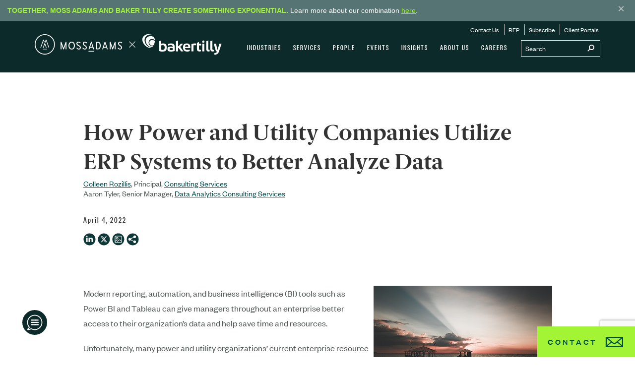

--- FILE ---
content_type: text/html; charset=utf-8
request_url: https://www.google.com/recaptcha/api2/anchor?ar=1&k=6LcrtxkoAAAAAFzetHz5HU8sJ4OhKNcs6g_TMV1y&co=aHR0cHM6Ly93d3cubW9zc2FkYW1zLmNvbTo0NDM.&hl=en&v=jdMmXeCQEkPbnFDy9T04NbgJ&theme=light&size=invisible&badge=bottomright&anchor-ms=20000&execute-ms=15000&cb=8lf3y74p9zz2
body_size: 46666
content:
<!DOCTYPE HTML><html dir="ltr" lang="en"><head><meta http-equiv="Content-Type" content="text/html; charset=UTF-8">
<meta http-equiv="X-UA-Compatible" content="IE=edge">
<title>reCAPTCHA</title>
<style type="text/css">
/* cyrillic-ext */
@font-face {
  font-family: 'Roboto';
  font-style: normal;
  font-weight: 400;
  font-stretch: 100%;
  src: url(//fonts.gstatic.com/s/roboto/v48/KFO7CnqEu92Fr1ME7kSn66aGLdTylUAMa3GUBHMdazTgWw.woff2) format('woff2');
  unicode-range: U+0460-052F, U+1C80-1C8A, U+20B4, U+2DE0-2DFF, U+A640-A69F, U+FE2E-FE2F;
}
/* cyrillic */
@font-face {
  font-family: 'Roboto';
  font-style: normal;
  font-weight: 400;
  font-stretch: 100%;
  src: url(//fonts.gstatic.com/s/roboto/v48/KFO7CnqEu92Fr1ME7kSn66aGLdTylUAMa3iUBHMdazTgWw.woff2) format('woff2');
  unicode-range: U+0301, U+0400-045F, U+0490-0491, U+04B0-04B1, U+2116;
}
/* greek-ext */
@font-face {
  font-family: 'Roboto';
  font-style: normal;
  font-weight: 400;
  font-stretch: 100%;
  src: url(//fonts.gstatic.com/s/roboto/v48/KFO7CnqEu92Fr1ME7kSn66aGLdTylUAMa3CUBHMdazTgWw.woff2) format('woff2');
  unicode-range: U+1F00-1FFF;
}
/* greek */
@font-face {
  font-family: 'Roboto';
  font-style: normal;
  font-weight: 400;
  font-stretch: 100%;
  src: url(//fonts.gstatic.com/s/roboto/v48/KFO7CnqEu92Fr1ME7kSn66aGLdTylUAMa3-UBHMdazTgWw.woff2) format('woff2');
  unicode-range: U+0370-0377, U+037A-037F, U+0384-038A, U+038C, U+038E-03A1, U+03A3-03FF;
}
/* math */
@font-face {
  font-family: 'Roboto';
  font-style: normal;
  font-weight: 400;
  font-stretch: 100%;
  src: url(//fonts.gstatic.com/s/roboto/v48/KFO7CnqEu92Fr1ME7kSn66aGLdTylUAMawCUBHMdazTgWw.woff2) format('woff2');
  unicode-range: U+0302-0303, U+0305, U+0307-0308, U+0310, U+0312, U+0315, U+031A, U+0326-0327, U+032C, U+032F-0330, U+0332-0333, U+0338, U+033A, U+0346, U+034D, U+0391-03A1, U+03A3-03A9, U+03B1-03C9, U+03D1, U+03D5-03D6, U+03F0-03F1, U+03F4-03F5, U+2016-2017, U+2034-2038, U+203C, U+2040, U+2043, U+2047, U+2050, U+2057, U+205F, U+2070-2071, U+2074-208E, U+2090-209C, U+20D0-20DC, U+20E1, U+20E5-20EF, U+2100-2112, U+2114-2115, U+2117-2121, U+2123-214F, U+2190, U+2192, U+2194-21AE, U+21B0-21E5, U+21F1-21F2, U+21F4-2211, U+2213-2214, U+2216-22FF, U+2308-230B, U+2310, U+2319, U+231C-2321, U+2336-237A, U+237C, U+2395, U+239B-23B7, U+23D0, U+23DC-23E1, U+2474-2475, U+25AF, U+25B3, U+25B7, U+25BD, U+25C1, U+25CA, U+25CC, U+25FB, U+266D-266F, U+27C0-27FF, U+2900-2AFF, U+2B0E-2B11, U+2B30-2B4C, U+2BFE, U+3030, U+FF5B, U+FF5D, U+1D400-1D7FF, U+1EE00-1EEFF;
}
/* symbols */
@font-face {
  font-family: 'Roboto';
  font-style: normal;
  font-weight: 400;
  font-stretch: 100%;
  src: url(//fonts.gstatic.com/s/roboto/v48/KFO7CnqEu92Fr1ME7kSn66aGLdTylUAMaxKUBHMdazTgWw.woff2) format('woff2');
  unicode-range: U+0001-000C, U+000E-001F, U+007F-009F, U+20DD-20E0, U+20E2-20E4, U+2150-218F, U+2190, U+2192, U+2194-2199, U+21AF, U+21E6-21F0, U+21F3, U+2218-2219, U+2299, U+22C4-22C6, U+2300-243F, U+2440-244A, U+2460-24FF, U+25A0-27BF, U+2800-28FF, U+2921-2922, U+2981, U+29BF, U+29EB, U+2B00-2BFF, U+4DC0-4DFF, U+FFF9-FFFB, U+10140-1018E, U+10190-1019C, U+101A0, U+101D0-101FD, U+102E0-102FB, U+10E60-10E7E, U+1D2C0-1D2D3, U+1D2E0-1D37F, U+1F000-1F0FF, U+1F100-1F1AD, U+1F1E6-1F1FF, U+1F30D-1F30F, U+1F315, U+1F31C, U+1F31E, U+1F320-1F32C, U+1F336, U+1F378, U+1F37D, U+1F382, U+1F393-1F39F, U+1F3A7-1F3A8, U+1F3AC-1F3AF, U+1F3C2, U+1F3C4-1F3C6, U+1F3CA-1F3CE, U+1F3D4-1F3E0, U+1F3ED, U+1F3F1-1F3F3, U+1F3F5-1F3F7, U+1F408, U+1F415, U+1F41F, U+1F426, U+1F43F, U+1F441-1F442, U+1F444, U+1F446-1F449, U+1F44C-1F44E, U+1F453, U+1F46A, U+1F47D, U+1F4A3, U+1F4B0, U+1F4B3, U+1F4B9, U+1F4BB, U+1F4BF, U+1F4C8-1F4CB, U+1F4D6, U+1F4DA, U+1F4DF, U+1F4E3-1F4E6, U+1F4EA-1F4ED, U+1F4F7, U+1F4F9-1F4FB, U+1F4FD-1F4FE, U+1F503, U+1F507-1F50B, U+1F50D, U+1F512-1F513, U+1F53E-1F54A, U+1F54F-1F5FA, U+1F610, U+1F650-1F67F, U+1F687, U+1F68D, U+1F691, U+1F694, U+1F698, U+1F6AD, U+1F6B2, U+1F6B9-1F6BA, U+1F6BC, U+1F6C6-1F6CF, U+1F6D3-1F6D7, U+1F6E0-1F6EA, U+1F6F0-1F6F3, U+1F6F7-1F6FC, U+1F700-1F7FF, U+1F800-1F80B, U+1F810-1F847, U+1F850-1F859, U+1F860-1F887, U+1F890-1F8AD, U+1F8B0-1F8BB, U+1F8C0-1F8C1, U+1F900-1F90B, U+1F93B, U+1F946, U+1F984, U+1F996, U+1F9E9, U+1FA00-1FA6F, U+1FA70-1FA7C, U+1FA80-1FA89, U+1FA8F-1FAC6, U+1FACE-1FADC, U+1FADF-1FAE9, U+1FAF0-1FAF8, U+1FB00-1FBFF;
}
/* vietnamese */
@font-face {
  font-family: 'Roboto';
  font-style: normal;
  font-weight: 400;
  font-stretch: 100%;
  src: url(//fonts.gstatic.com/s/roboto/v48/KFO7CnqEu92Fr1ME7kSn66aGLdTylUAMa3OUBHMdazTgWw.woff2) format('woff2');
  unicode-range: U+0102-0103, U+0110-0111, U+0128-0129, U+0168-0169, U+01A0-01A1, U+01AF-01B0, U+0300-0301, U+0303-0304, U+0308-0309, U+0323, U+0329, U+1EA0-1EF9, U+20AB;
}
/* latin-ext */
@font-face {
  font-family: 'Roboto';
  font-style: normal;
  font-weight: 400;
  font-stretch: 100%;
  src: url(//fonts.gstatic.com/s/roboto/v48/KFO7CnqEu92Fr1ME7kSn66aGLdTylUAMa3KUBHMdazTgWw.woff2) format('woff2');
  unicode-range: U+0100-02BA, U+02BD-02C5, U+02C7-02CC, U+02CE-02D7, U+02DD-02FF, U+0304, U+0308, U+0329, U+1D00-1DBF, U+1E00-1E9F, U+1EF2-1EFF, U+2020, U+20A0-20AB, U+20AD-20C0, U+2113, U+2C60-2C7F, U+A720-A7FF;
}
/* latin */
@font-face {
  font-family: 'Roboto';
  font-style: normal;
  font-weight: 400;
  font-stretch: 100%;
  src: url(//fonts.gstatic.com/s/roboto/v48/KFO7CnqEu92Fr1ME7kSn66aGLdTylUAMa3yUBHMdazQ.woff2) format('woff2');
  unicode-range: U+0000-00FF, U+0131, U+0152-0153, U+02BB-02BC, U+02C6, U+02DA, U+02DC, U+0304, U+0308, U+0329, U+2000-206F, U+20AC, U+2122, U+2191, U+2193, U+2212, U+2215, U+FEFF, U+FFFD;
}
/* cyrillic-ext */
@font-face {
  font-family: 'Roboto';
  font-style: normal;
  font-weight: 500;
  font-stretch: 100%;
  src: url(//fonts.gstatic.com/s/roboto/v48/KFO7CnqEu92Fr1ME7kSn66aGLdTylUAMa3GUBHMdazTgWw.woff2) format('woff2');
  unicode-range: U+0460-052F, U+1C80-1C8A, U+20B4, U+2DE0-2DFF, U+A640-A69F, U+FE2E-FE2F;
}
/* cyrillic */
@font-face {
  font-family: 'Roboto';
  font-style: normal;
  font-weight: 500;
  font-stretch: 100%;
  src: url(//fonts.gstatic.com/s/roboto/v48/KFO7CnqEu92Fr1ME7kSn66aGLdTylUAMa3iUBHMdazTgWw.woff2) format('woff2');
  unicode-range: U+0301, U+0400-045F, U+0490-0491, U+04B0-04B1, U+2116;
}
/* greek-ext */
@font-face {
  font-family: 'Roboto';
  font-style: normal;
  font-weight: 500;
  font-stretch: 100%;
  src: url(//fonts.gstatic.com/s/roboto/v48/KFO7CnqEu92Fr1ME7kSn66aGLdTylUAMa3CUBHMdazTgWw.woff2) format('woff2');
  unicode-range: U+1F00-1FFF;
}
/* greek */
@font-face {
  font-family: 'Roboto';
  font-style: normal;
  font-weight: 500;
  font-stretch: 100%;
  src: url(//fonts.gstatic.com/s/roboto/v48/KFO7CnqEu92Fr1ME7kSn66aGLdTylUAMa3-UBHMdazTgWw.woff2) format('woff2');
  unicode-range: U+0370-0377, U+037A-037F, U+0384-038A, U+038C, U+038E-03A1, U+03A3-03FF;
}
/* math */
@font-face {
  font-family: 'Roboto';
  font-style: normal;
  font-weight: 500;
  font-stretch: 100%;
  src: url(//fonts.gstatic.com/s/roboto/v48/KFO7CnqEu92Fr1ME7kSn66aGLdTylUAMawCUBHMdazTgWw.woff2) format('woff2');
  unicode-range: U+0302-0303, U+0305, U+0307-0308, U+0310, U+0312, U+0315, U+031A, U+0326-0327, U+032C, U+032F-0330, U+0332-0333, U+0338, U+033A, U+0346, U+034D, U+0391-03A1, U+03A3-03A9, U+03B1-03C9, U+03D1, U+03D5-03D6, U+03F0-03F1, U+03F4-03F5, U+2016-2017, U+2034-2038, U+203C, U+2040, U+2043, U+2047, U+2050, U+2057, U+205F, U+2070-2071, U+2074-208E, U+2090-209C, U+20D0-20DC, U+20E1, U+20E5-20EF, U+2100-2112, U+2114-2115, U+2117-2121, U+2123-214F, U+2190, U+2192, U+2194-21AE, U+21B0-21E5, U+21F1-21F2, U+21F4-2211, U+2213-2214, U+2216-22FF, U+2308-230B, U+2310, U+2319, U+231C-2321, U+2336-237A, U+237C, U+2395, U+239B-23B7, U+23D0, U+23DC-23E1, U+2474-2475, U+25AF, U+25B3, U+25B7, U+25BD, U+25C1, U+25CA, U+25CC, U+25FB, U+266D-266F, U+27C0-27FF, U+2900-2AFF, U+2B0E-2B11, U+2B30-2B4C, U+2BFE, U+3030, U+FF5B, U+FF5D, U+1D400-1D7FF, U+1EE00-1EEFF;
}
/* symbols */
@font-face {
  font-family: 'Roboto';
  font-style: normal;
  font-weight: 500;
  font-stretch: 100%;
  src: url(//fonts.gstatic.com/s/roboto/v48/KFO7CnqEu92Fr1ME7kSn66aGLdTylUAMaxKUBHMdazTgWw.woff2) format('woff2');
  unicode-range: U+0001-000C, U+000E-001F, U+007F-009F, U+20DD-20E0, U+20E2-20E4, U+2150-218F, U+2190, U+2192, U+2194-2199, U+21AF, U+21E6-21F0, U+21F3, U+2218-2219, U+2299, U+22C4-22C6, U+2300-243F, U+2440-244A, U+2460-24FF, U+25A0-27BF, U+2800-28FF, U+2921-2922, U+2981, U+29BF, U+29EB, U+2B00-2BFF, U+4DC0-4DFF, U+FFF9-FFFB, U+10140-1018E, U+10190-1019C, U+101A0, U+101D0-101FD, U+102E0-102FB, U+10E60-10E7E, U+1D2C0-1D2D3, U+1D2E0-1D37F, U+1F000-1F0FF, U+1F100-1F1AD, U+1F1E6-1F1FF, U+1F30D-1F30F, U+1F315, U+1F31C, U+1F31E, U+1F320-1F32C, U+1F336, U+1F378, U+1F37D, U+1F382, U+1F393-1F39F, U+1F3A7-1F3A8, U+1F3AC-1F3AF, U+1F3C2, U+1F3C4-1F3C6, U+1F3CA-1F3CE, U+1F3D4-1F3E0, U+1F3ED, U+1F3F1-1F3F3, U+1F3F5-1F3F7, U+1F408, U+1F415, U+1F41F, U+1F426, U+1F43F, U+1F441-1F442, U+1F444, U+1F446-1F449, U+1F44C-1F44E, U+1F453, U+1F46A, U+1F47D, U+1F4A3, U+1F4B0, U+1F4B3, U+1F4B9, U+1F4BB, U+1F4BF, U+1F4C8-1F4CB, U+1F4D6, U+1F4DA, U+1F4DF, U+1F4E3-1F4E6, U+1F4EA-1F4ED, U+1F4F7, U+1F4F9-1F4FB, U+1F4FD-1F4FE, U+1F503, U+1F507-1F50B, U+1F50D, U+1F512-1F513, U+1F53E-1F54A, U+1F54F-1F5FA, U+1F610, U+1F650-1F67F, U+1F687, U+1F68D, U+1F691, U+1F694, U+1F698, U+1F6AD, U+1F6B2, U+1F6B9-1F6BA, U+1F6BC, U+1F6C6-1F6CF, U+1F6D3-1F6D7, U+1F6E0-1F6EA, U+1F6F0-1F6F3, U+1F6F7-1F6FC, U+1F700-1F7FF, U+1F800-1F80B, U+1F810-1F847, U+1F850-1F859, U+1F860-1F887, U+1F890-1F8AD, U+1F8B0-1F8BB, U+1F8C0-1F8C1, U+1F900-1F90B, U+1F93B, U+1F946, U+1F984, U+1F996, U+1F9E9, U+1FA00-1FA6F, U+1FA70-1FA7C, U+1FA80-1FA89, U+1FA8F-1FAC6, U+1FACE-1FADC, U+1FADF-1FAE9, U+1FAF0-1FAF8, U+1FB00-1FBFF;
}
/* vietnamese */
@font-face {
  font-family: 'Roboto';
  font-style: normal;
  font-weight: 500;
  font-stretch: 100%;
  src: url(//fonts.gstatic.com/s/roboto/v48/KFO7CnqEu92Fr1ME7kSn66aGLdTylUAMa3OUBHMdazTgWw.woff2) format('woff2');
  unicode-range: U+0102-0103, U+0110-0111, U+0128-0129, U+0168-0169, U+01A0-01A1, U+01AF-01B0, U+0300-0301, U+0303-0304, U+0308-0309, U+0323, U+0329, U+1EA0-1EF9, U+20AB;
}
/* latin-ext */
@font-face {
  font-family: 'Roboto';
  font-style: normal;
  font-weight: 500;
  font-stretch: 100%;
  src: url(//fonts.gstatic.com/s/roboto/v48/KFO7CnqEu92Fr1ME7kSn66aGLdTylUAMa3KUBHMdazTgWw.woff2) format('woff2');
  unicode-range: U+0100-02BA, U+02BD-02C5, U+02C7-02CC, U+02CE-02D7, U+02DD-02FF, U+0304, U+0308, U+0329, U+1D00-1DBF, U+1E00-1E9F, U+1EF2-1EFF, U+2020, U+20A0-20AB, U+20AD-20C0, U+2113, U+2C60-2C7F, U+A720-A7FF;
}
/* latin */
@font-face {
  font-family: 'Roboto';
  font-style: normal;
  font-weight: 500;
  font-stretch: 100%;
  src: url(//fonts.gstatic.com/s/roboto/v48/KFO7CnqEu92Fr1ME7kSn66aGLdTylUAMa3yUBHMdazQ.woff2) format('woff2');
  unicode-range: U+0000-00FF, U+0131, U+0152-0153, U+02BB-02BC, U+02C6, U+02DA, U+02DC, U+0304, U+0308, U+0329, U+2000-206F, U+20AC, U+2122, U+2191, U+2193, U+2212, U+2215, U+FEFF, U+FFFD;
}
/* cyrillic-ext */
@font-face {
  font-family: 'Roboto';
  font-style: normal;
  font-weight: 900;
  font-stretch: 100%;
  src: url(//fonts.gstatic.com/s/roboto/v48/KFO7CnqEu92Fr1ME7kSn66aGLdTylUAMa3GUBHMdazTgWw.woff2) format('woff2');
  unicode-range: U+0460-052F, U+1C80-1C8A, U+20B4, U+2DE0-2DFF, U+A640-A69F, U+FE2E-FE2F;
}
/* cyrillic */
@font-face {
  font-family: 'Roboto';
  font-style: normal;
  font-weight: 900;
  font-stretch: 100%;
  src: url(//fonts.gstatic.com/s/roboto/v48/KFO7CnqEu92Fr1ME7kSn66aGLdTylUAMa3iUBHMdazTgWw.woff2) format('woff2');
  unicode-range: U+0301, U+0400-045F, U+0490-0491, U+04B0-04B1, U+2116;
}
/* greek-ext */
@font-face {
  font-family: 'Roboto';
  font-style: normal;
  font-weight: 900;
  font-stretch: 100%;
  src: url(//fonts.gstatic.com/s/roboto/v48/KFO7CnqEu92Fr1ME7kSn66aGLdTylUAMa3CUBHMdazTgWw.woff2) format('woff2');
  unicode-range: U+1F00-1FFF;
}
/* greek */
@font-face {
  font-family: 'Roboto';
  font-style: normal;
  font-weight: 900;
  font-stretch: 100%;
  src: url(//fonts.gstatic.com/s/roboto/v48/KFO7CnqEu92Fr1ME7kSn66aGLdTylUAMa3-UBHMdazTgWw.woff2) format('woff2');
  unicode-range: U+0370-0377, U+037A-037F, U+0384-038A, U+038C, U+038E-03A1, U+03A3-03FF;
}
/* math */
@font-face {
  font-family: 'Roboto';
  font-style: normal;
  font-weight: 900;
  font-stretch: 100%;
  src: url(//fonts.gstatic.com/s/roboto/v48/KFO7CnqEu92Fr1ME7kSn66aGLdTylUAMawCUBHMdazTgWw.woff2) format('woff2');
  unicode-range: U+0302-0303, U+0305, U+0307-0308, U+0310, U+0312, U+0315, U+031A, U+0326-0327, U+032C, U+032F-0330, U+0332-0333, U+0338, U+033A, U+0346, U+034D, U+0391-03A1, U+03A3-03A9, U+03B1-03C9, U+03D1, U+03D5-03D6, U+03F0-03F1, U+03F4-03F5, U+2016-2017, U+2034-2038, U+203C, U+2040, U+2043, U+2047, U+2050, U+2057, U+205F, U+2070-2071, U+2074-208E, U+2090-209C, U+20D0-20DC, U+20E1, U+20E5-20EF, U+2100-2112, U+2114-2115, U+2117-2121, U+2123-214F, U+2190, U+2192, U+2194-21AE, U+21B0-21E5, U+21F1-21F2, U+21F4-2211, U+2213-2214, U+2216-22FF, U+2308-230B, U+2310, U+2319, U+231C-2321, U+2336-237A, U+237C, U+2395, U+239B-23B7, U+23D0, U+23DC-23E1, U+2474-2475, U+25AF, U+25B3, U+25B7, U+25BD, U+25C1, U+25CA, U+25CC, U+25FB, U+266D-266F, U+27C0-27FF, U+2900-2AFF, U+2B0E-2B11, U+2B30-2B4C, U+2BFE, U+3030, U+FF5B, U+FF5D, U+1D400-1D7FF, U+1EE00-1EEFF;
}
/* symbols */
@font-face {
  font-family: 'Roboto';
  font-style: normal;
  font-weight: 900;
  font-stretch: 100%;
  src: url(//fonts.gstatic.com/s/roboto/v48/KFO7CnqEu92Fr1ME7kSn66aGLdTylUAMaxKUBHMdazTgWw.woff2) format('woff2');
  unicode-range: U+0001-000C, U+000E-001F, U+007F-009F, U+20DD-20E0, U+20E2-20E4, U+2150-218F, U+2190, U+2192, U+2194-2199, U+21AF, U+21E6-21F0, U+21F3, U+2218-2219, U+2299, U+22C4-22C6, U+2300-243F, U+2440-244A, U+2460-24FF, U+25A0-27BF, U+2800-28FF, U+2921-2922, U+2981, U+29BF, U+29EB, U+2B00-2BFF, U+4DC0-4DFF, U+FFF9-FFFB, U+10140-1018E, U+10190-1019C, U+101A0, U+101D0-101FD, U+102E0-102FB, U+10E60-10E7E, U+1D2C0-1D2D3, U+1D2E0-1D37F, U+1F000-1F0FF, U+1F100-1F1AD, U+1F1E6-1F1FF, U+1F30D-1F30F, U+1F315, U+1F31C, U+1F31E, U+1F320-1F32C, U+1F336, U+1F378, U+1F37D, U+1F382, U+1F393-1F39F, U+1F3A7-1F3A8, U+1F3AC-1F3AF, U+1F3C2, U+1F3C4-1F3C6, U+1F3CA-1F3CE, U+1F3D4-1F3E0, U+1F3ED, U+1F3F1-1F3F3, U+1F3F5-1F3F7, U+1F408, U+1F415, U+1F41F, U+1F426, U+1F43F, U+1F441-1F442, U+1F444, U+1F446-1F449, U+1F44C-1F44E, U+1F453, U+1F46A, U+1F47D, U+1F4A3, U+1F4B0, U+1F4B3, U+1F4B9, U+1F4BB, U+1F4BF, U+1F4C8-1F4CB, U+1F4D6, U+1F4DA, U+1F4DF, U+1F4E3-1F4E6, U+1F4EA-1F4ED, U+1F4F7, U+1F4F9-1F4FB, U+1F4FD-1F4FE, U+1F503, U+1F507-1F50B, U+1F50D, U+1F512-1F513, U+1F53E-1F54A, U+1F54F-1F5FA, U+1F610, U+1F650-1F67F, U+1F687, U+1F68D, U+1F691, U+1F694, U+1F698, U+1F6AD, U+1F6B2, U+1F6B9-1F6BA, U+1F6BC, U+1F6C6-1F6CF, U+1F6D3-1F6D7, U+1F6E0-1F6EA, U+1F6F0-1F6F3, U+1F6F7-1F6FC, U+1F700-1F7FF, U+1F800-1F80B, U+1F810-1F847, U+1F850-1F859, U+1F860-1F887, U+1F890-1F8AD, U+1F8B0-1F8BB, U+1F8C0-1F8C1, U+1F900-1F90B, U+1F93B, U+1F946, U+1F984, U+1F996, U+1F9E9, U+1FA00-1FA6F, U+1FA70-1FA7C, U+1FA80-1FA89, U+1FA8F-1FAC6, U+1FACE-1FADC, U+1FADF-1FAE9, U+1FAF0-1FAF8, U+1FB00-1FBFF;
}
/* vietnamese */
@font-face {
  font-family: 'Roboto';
  font-style: normal;
  font-weight: 900;
  font-stretch: 100%;
  src: url(//fonts.gstatic.com/s/roboto/v48/KFO7CnqEu92Fr1ME7kSn66aGLdTylUAMa3OUBHMdazTgWw.woff2) format('woff2');
  unicode-range: U+0102-0103, U+0110-0111, U+0128-0129, U+0168-0169, U+01A0-01A1, U+01AF-01B0, U+0300-0301, U+0303-0304, U+0308-0309, U+0323, U+0329, U+1EA0-1EF9, U+20AB;
}
/* latin-ext */
@font-face {
  font-family: 'Roboto';
  font-style: normal;
  font-weight: 900;
  font-stretch: 100%;
  src: url(//fonts.gstatic.com/s/roboto/v48/KFO7CnqEu92Fr1ME7kSn66aGLdTylUAMa3KUBHMdazTgWw.woff2) format('woff2');
  unicode-range: U+0100-02BA, U+02BD-02C5, U+02C7-02CC, U+02CE-02D7, U+02DD-02FF, U+0304, U+0308, U+0329, U+1D00-1DBF, U+1E00-1E9F, U+1EF2-1EFF, U+2020, U+20A0-20AB, U+20AD-20C0, U+2113, U+2C60-2C7F, U+A720-A7FF;
}
/* latin */
@font-face {
  font-family: 'Roboto';
  font-style: normal;
  font-weight: 900;
  font-stretch: 100%;
  src: url(//fonts.gstatic.com/s/roboto/v48/KFO7CnqEu92Fr1ME7kSn66aGLdTylUAMa3yUBHMdazQ.woff2) format('woff2');
  unicode-range: U+0000-00FF, U+0131, U+0152-0153, U+02BB-02BC, U+02C6, U+02DA, U+02DC, U+0304, U+0308, U+0329, U+2000-206F, U+20AC, U+2122, U+2191, U+2193, U+2212, U+2215, U+FEFF, U+FFFD;
}

</style>
<link rel="stylesheet" type="text/css" href="https://www.gstatic.com/recaptcha/releases/jdMmXeCQEkPbnFDy9T04NbgJ/styles__ltr.css">
<script nonce="fYmhDHW8Cx9om_yz2Em-KQ" type="text/javascript">window['__recaptcha_api'] = 'https://www.google.com/recaptcha/api2/';</script>
<script type="text/javascript" src="https://www.gstatic.com/recaptcha/releases/jdMmXeCQEkPbnFDy9T04NbgJ/recaptcha__en.js" nonce="fYmhDHW8Cx9om_yz2Em-KQ">
      
    </script></head>
<body><div id="rc-anchor-alert" class="rc-anchor-alert"></div>
<input type="hidden" id="recaptcha-token" value="[base64]">
<script type="text/javascript" nonce="fYmhDHW8Cx9om_yz2Em-KQ">
      recaptcha.anchor.Main.init("[\x22ainput\x22,[\x22bgdata\x22,\x22\x22,\[base64]/[base64]/[base64]/[base64]/ODU6NzksKFIuUF89RixSKSksUi51KSksUi5TKS5wdXNoKFtQZyx0LFg/[base64]/[base64]/[base64]/[base64]/bmV3IE5bd10oUFswXSk6Vz09Mj9uZXcgTlt3XShQWzBdLFBbMV0pOlc9PTM/bmV3IE5bd10oUFswXSxQWzFdLFBbMl0pOlc9PTQ/[base64]/[base64]/[base64]/[base64]/[base64]/[base64]\\u003d\\u003d\x22,\[base64]\x22,\x22wobDisKvw6QAw7vCm8KRXsO3ScOjB8O0DzwfwrIHw7VaF8OBwosvdhvDjMKGBMKOaQLCr8O8wpzDhwrCrcK4w545woo0wqMow4bCsxgRPsKpT31iDsKFw7xqETo/woPCizXCsyVBw4fDoFfDvWjCglNVw4QBwrzDs1ZvNm7Dq0fCgcK5w45bw6NlIsKkw5TDl0TDv8ONwo9/[base64]/CqcK3P1gOwqPCp8KCGMKKd8KqwpDCiMOaw4plSWswTcOYRRtKL0Qjw5rCmsKreHZpVnNuC8K9wpxBw4N8w5YJwqY/w6PCl1AqBcOow54dVMOywpXDmAIEw7/Dl3jCisKcd0rCusOAVTgtw65uw513w6BaV8KWVcOnK3vChcO5H8KcTzIVYsOrwrY5w41hL8OsbEApwpXCnUYyCcK4PEvDmmvDsMKdw7nCsXldbMK7D8K9KCzDh8OSPQLCr8ObX0/CpcKNSVbDmMKcKyHChhfDlz/CtwvDnXzDhiEhwoDCmMO/RcKEw5AjwoRQwqLCvMKBMXtJIQtzwoPDhMKIw7wcwobCgnLCgBEhOFrCisKjXgDDt8KpPFzDu8KiQUvDkQnDnsOWBSvCrRnDpMKwwq1ufMOaFk9pw7F3wovCjcKOw6Z2CyU2w6HDrsKII8OVwprDrcOcw7t3wosvLRRkIh/DjsKZZXjDj8OkwqLCmGrChSnCuMKiHcKrw5FWwpTCk2h7BhYWw7zCiCPDmMKkw4zCpnQCwo8bw6FKUcOWwpbDvMO5M8Kjwp1cw7Viw5AvbVd0ITfCjl7DpmLDt8O1FcKVGSY6w6J3OMOdYRdVw53DicKESEnCk8KXF2h/[base64]/CnsKcw5kcw4xkw5FhwqHDg8O2cMO8NMOlw68Iwo4/OcKvJ00+w4jCuzEew6DCpQgdwq/DhHDCsQ45w5jClcOSwrx/OCvDkMOmwowpHMOxYMKMwpUnKsOCH2YAJ1/Dj8KpU8OmKsO5DQVzQMOhNMKGXXs3BBTDnMOcw6xWEcOsaG86Knd7w7jCpcOGb2bCmTrDrQfDgg3ChMKDwrEpI8KKwpfCvg/[base64]/[base64]/DqcKvCS7CvSTDskM2F8OQVsKSw4Q2w7/CocKAwoTCt8OiwpgvJcKIw6pVNMKNwrbCr3/Ci8OQwqXCh31Nw43CtU7CsiLCr8O5VxzDgWZow67CgCYcw4/DksK+w7DDoBvCnsOQw7F6wpLDrUbCg8KQCTsPw7DDohTDj8KEVcKDQ8OrHy/CmXpHTcK5WMOBLRbCkcOgw4FEFVTDiGgQXsKhw5fDjMKxD8OGEsOGC8Kcw4DCjWXDvBrDlcK+VsKMwqhAwrHDtDxGaWDDjxvCmlB5aXlIwqrDv3TCucOKIR3CnsKNXcK3ecKKVE/[base64]/CiCPDjTvCoW/Dg8O2D8K2bsOpV8OOwrHDmsKNAEPCr2VLwp88wp45w4XCn8KVwoV4wrrCiVsybHYJwrwrwojDnAPCp09RwpDCkiUrB3LDnklYwoLDsx7Do8OxT01JMcObwrLCi8KTw71UMMKlw6TCtyXCpwLDuGRkwqV9TgEGw5BEwr1aw50sFsKTeD/[base64]/w4/DmcOrKHXDk8OMXl7DssKCw6LCtMO/w5zCmMKNasOmA3XDusKjB8KdwqQYSkLDp8OMwqV9SMK3w5fChh5WTMK9csKAwqfDscKMMyPDsMK/GMO1wrLDoArCkkTDqsKPKl09wq3DicKMVT89w6lTwoMfMcOvwqpzEsKBwqvDozPCtBE9AsK3w4DCrD0Vwr/CoSc6w4ZIw69twrUIAGfDuxbCtG/DncKSRcO0LMKyw5jCtsKewps1wq/DgcKTDsKGw6BTwoRwcSZIKgJmw4LChcKKIlrDj8KObsO2AcK7BnLCosOKwqPDqEgcKTjDksK+XMOUwoEAaDDDjHpNw4LDvxDCkiLDk8OQHsKTaRjDl2DCoDHDq8Opw7DCg8OxwofDpCk/[base64]/DmcKZe8KHS2bDnMKXNwI5KcK5W1PDt8KeWMOhMMOrwrN+NQjCkcKTXcO/M8OQw7fDhMKIw4bCqXbCo2NGJMOPSEvDgMKOwpUTwqbCl8KWwofCqS4AwpsHwo7CshnDnSlIRAxsGsKNwprDscOVWsKHfMKqF8OLZBEDWThQXMK4wod0Hz3DjcKvw7vDpXc5wrTCn1tXAsKaaxTDtMKlw4nDocOCV1tCDsOKUUfCsisXw4TCgsOJCcOow5PCvyPCvE/DuGXCjl3Cs8K4wqPCpsO9w4J1w73DgWHDgcOlOCoqwqBdwqXDv8K3wqjCrcOxw5Z9w53Dg8O8MWrCsDzCnltBScO7eMOxM1lSKyXDvlkCw5k9wprDtlM/wq4/w4g6Mh3DqcKNwpbDmMOLbsOhEMOVVWPDhXjCo2PCu8KkAWPCnsK4FRAEwprDoFzCrMKrwoHDoBnCgi4NwrVYVsOmP0sZwqYjPijCoMK6w71/w7wPYGvDlUJ7wpElwpnDq2DCpMKpw4B2dTDDszTCjcO7DcOdw5RHw7xfH8OPw77CoGrDoEfDpMOdZ8OCU1HDmRp3BcOfJi1Aw4bCsMKhVR/DqMKww7pcUwnDuMKzw73DpsODw71XEHTDjgfCisKJOjkKP8OZG8K2w6zClcK8Pncpwp4jwpfChsKQfsKeUcO6w7FkcVjDln4/RcO9w6Nsw7jDicOVRMKVwpzDjAccRkrDr8Oew6HCkRrChsOddcOpOMO7fxzDgMOUwqrDgMOnwrfDqMKBDgLDvDF7wqtwasK6Z8OnSh7ChnAmfzkQwpnCv3IoRjBhRsKuI8Kewow/wptgQsKUJD/Dux7DpMK7ZRbDmDZJE8KGwoTCh2rDp8Krw6wzAxbCl8OsworDqVEmw6XCqmjDnsO7wozClybDn3fDpMKvw7lIKcKWMMK2w75haUzCsVQ3TMOcwr8jwoHDo33Dkk/[base64]/[base64]/CocOmw63DtsOmQWkcwp5Pwq4Vw6LDsRc8wqYewrHCjsOFZMKKwo/CkX7CqsO2HTsiJ8KPwpXCoVIgSxnDp37DtR1swpnChMKffDLCphswFcOJwqHDs1bDvMOdwphLwqpvKmwCDlJ0wonCrcKnwq5PNULDvSPDu8Kzw5zDvz3Cq8OGfCTCksKsJ8KfFsK8wojCnFfCmsKTw4bCog3DgsOfw5/DhsOaw7VJwqgQZMOyaXXCgsKZwr3CgGzCpsOkw4DDsyk7NsO6wq/DijfDrSPCk8OpABTDvkHCqcKKWW/CpQc4X8KQw5fDtSgLLy/CqcK3wqcOD01vwo/CkTrCkVtfKAZuw5fCk1olH28eNzDCswMAw5LDrA/Chy7DgsOjwo7DondhwrdgdsKswpPDpcKow5DDkhouw6dVwovDhcKBQmUEwojCrsOrwoLCnl3CscOaOjdhwp95Uy06w4bDpDsFw6d+w7wEVMO/WVo9wqp6McOewrAnaMKywpLDlcOswolQw7TDlcOHSMK4wojDu8KIE8OESsOUw7gGwprCgxVQCEjCqDEKXzjCjsKdw5bDuMOVwojCksOtwqrCuxVCw7zDnsONw5HDoCVRA8OfdnImXD3DpxDDtl7CicKRRsO/eBc/[base64]/CjcKOwoHChxBQwrN/w6lzw4cMcsKvwqB1P2nCjMOAXWDCqj8MJgMNEgTDo8OUwprCuMOmwr3Cj1rDg0hOPjXDm0t1CMOKw6XDksOFw47DgMOzAMODcCjDmsKNw6EJw5dsOMO/SMOfdsKlwqRnLSlNL8KqQcOswo3CuEpKOljDg8OCfjh/RMO+QcOlUwJ9ZMOZw7kOw5QQCXTCiXJLwq/DuDQPczFDw5rDk8KrwokML17DucKkwp8+UjsNw6sTw6lQK8KJcDPCn8OQwp3CqAc5VMOpwqwgwr4adMKJOsKGwrp+TWcXB8Kcwq/CtjfDnC04wolkw7XCp8KEw697TkrCsk1Sw4tAwpnDrcK6Wms/wqrDhUgbH10Rw5jDmsKEZsOCw5PCvMOLwrLDqcKBwpkiwoEDHR9lccOdwqvDplcWw4DDr8KScMKYw4PDoMK/woLDt8KpwrLDp8KwwpbDkTjDknHCl8K+woA9WMKpwoIhMHfCjhE9F07DscOnCcOJecO3w4rClBZEQMOsNUrCj8OvV8K+wpQ0wrNWwpIkG8OcwrAMVcODUmhrwp0MwqbDpD/DvRwpcHvDjH3DrQllw5A9wp/DknYKw7vDqsKMwoMZVEbDhm3CsMOLA0/CicO6w7EgbMOiwrrDiGNgw5kow6TCvcOXw48ow7BnGmbCrzAew61/wonDlcOGN3zChnREGWLCucOLwr8Nw6LCgCTCgcOrw5XCo8OcIlAfwopMw6EMNMOMdcKQw4bCh8OZwpvCo8KLw70WSB/[base64]/Do2tPFcO6fcKiR0vDh1pUbcKgDcOiwrDDgGNYSy/DkMKRwoTDvcKvw5AMBi7DvCfCuQM5B15Jwrx2IcKuw6DDtcKiw5/ChMKXw4PDqcKwccKDwrEkJMKjfxwYTW/CmcOnw6IRwpcAwoAPb8OXwo/[base64]/[base64]/Cr2JNOwgrwpTDjm50w6vDocOnw7/DuxglNsK3w5E9w7bCo8OpQsOROg7CszXCumnCliwqw5JYwoDDnxJ7TMOfXMKObcKWw4RQJmBObBLDtsOuH2svwoHCrWfCuATCmcKOTcOrwrYDwqpJw48Lw4HCkS/CpAV2ITI0RWfCsUrDuRPDlzduE8Otw7Bxw6vDuG3CjcKxwpXCtcKrbmzCiMKewrEIw7XCjcKFwp8xcMORcMOAwrjCmcOawod+w7M9fcK3woXCosOjH8KXw58ODMKYwrtuXyTDhW3DtMOVQMKzdcO2wpTDuQcbdsOrSMOVwoF/w5ARw4lFw4ZGJsOWIU7CmGxJw7o2JHVEJk/Cp8Kmwrg1NsOJw57DtcKPw68fVStdAsOjw6wZw7dwCT8ua2jCosKAHVTDqsOVw5sfAxPDj8Kpw7PCrWzDllrDuMKIW2LDmg0JPBbDosOjwqTDkcKuYMKEJ0JwwqAQw6LCjMK2w5vDsTQUQlN9Cwtowp5Rwoxrw7oydsKywolpwpQgwr/CosO9F8OFGyl4HjbDvsO7wpElM8KOwqILQ8K3wr1oNsOYCMOUfsOTAcKaworDsSXDgsK9Rnp6acOvw6pEwo3CiU1MbcKDwpg+GRnDnCIrGUcMW2/CisKnw4zDkiDCjsKDwp9Cw6BZwo11D8KVwrB/wp4Bw4/[base64]/wo1gwo9jRijClh/DshpDw7rCgMKzw6TCu3k6wp5tBx7DpBDDl8Kgf8O8woDDmA7DoMOsw4gpw6Eawq5+UkvCuExwIMO/wqRfUXHCpsOlwq5awql/IsKXLMO+NRFnw7Vsw51Lwr05w7dswpIMwrLDqsOVFcOVXsOawq5oRcK5BMK8wrR/[base64]/Ctk7DvsKawrrCjX/DvHDChsO6w7XDrcK+JsOyOsKEw7JzFcKfw5ggwrPCpMK0bcKSwrbDjF8swqrDtz9Qw559wr/DlTQtwoPDvsKKw7dlMMKoXcOUdBHDsiV7W24rMcOrX8Ktw6lBB2/DjTrCv17DmcOHwobDsCoHwrbDtFjCnDvDqMKnHcOPLcKowqrDmcOITcOEw6bClcKnMcK6w5FMwp4XJsKBKcKtcsOCw7QGYl3CvcKuw7zDuFx2DVDCpcOQeMOawqVoNMKjw57Di8K4wpnCkMKxwqbCtknCnMKMRcKCHcKNA8O4wopqScOVwokVwq1+w6Y/ClvDvsKQHsOFHQDCn8KUw6jDgAsWwoMhNlIzwrzDgSnCqsKZw5BCwpZ+CVjCjMO0f8OVWxgqJcOwwpfCj0fDvGvCscKmZ8KQwrpEwojCrDUvw5QCwq/Co8OobjwJwoNNRcKGHMOrMWtdw6LDsMKtVyJpw4LDv2Erw4ZOFsOjwqI0wqYTw7xONsO9w5s7wrpGZixgN8Oswo5+w4PCmGQ9cXTDqQtdw6PDg8Oww6Y8wp/[base64]/[base64]/DoEjDgnDDqT7Cp8O/Lmc4MmMqKWw8QsKPw5ZvPCQYVMOdTsOXIsOBw4gkfE8+SDJrwoDCosOzZFQcAh3CkcKNw4INwqrDpxJXw40FdCsjacKewqgqHMKrNTpRwrrCpsKOw7ELwoEbwpFxA8O2w7rDg8OaO8O2Y2NEwpDCusO9w47Dp2rDhwPDq8KxTsOYBXQEw4nCjMKOwrQGLFNOwqrDqG/CosOWb8KBwp4TTxbCjmHCrD1jw51XXRQ8w78Mw6fCoMKTRlzCm2LCj8O5eSHCrinDjsOhwpNdw5LDqsOIcz/DmxQtbTzDs8K/w6TDkcOcwpt1bsOIXcKOwp8/CBkiX8O2w4E7w7JhTmwAXWkfQ8OFwo5FYSBRXG7CuMK7B8O6w5rCiVvDsMOubgLCnyjCklpleMOMw4stw7TDvMKDwoImw7Nyw7UwDn0eLHo9C1fCq8KaWcKuWyEWF8O/w6cRasO2wptESMKVHQwXwoluJcKcwozCgsOTHgxBwrhOw4HCphfChsKAw4NYPxLCpMKTw6DCpWlEdcKJwrLDvm/DhcKcw7kdw5NPEFLCoMK3w7zDgWbCsMKzfsO3N1BSwobCq24cQyg4wqtAw4rCgcO/w5rDkMOowpTCs0jDn8OvwqUqw6E+wphkR8OxwrLCk2DCuFLCiBVdXsOgP8KLeUUzw4w/[base64]/[base64]/wplmwo4gwpBtwpdGwpURYlfDpCh1ay3CqcKOw48NO8ONwoIqw6XCig7ClS5fw4rCiMOOw6R5w6MYfcOawpVHUmhNYcO8dE3Dm0XCscOowoE9wqY1wo3Djk3CvDFZDQowIMOZw4/Co8K3wq1vSGgKw7U8ewTDhzBCRUEdwpRJw7MhUcKxBMK2B17Cn8KAMcOFLsK7RFzDp08ybkcAw6JZwrA5bnskOwAvw4vDq8KKLsO0w5jDnsOlTcKpwrHCtS0PZcKHwowKwrd5WX/[base64]/ClEnDiGx7wqLCgnVIwoTCtk3DvTU4w7bDnEHDusO6bQ/CjcOVwqFRX8KXPj0QAMODwrNBwozDr8Ouw7bCg1VcLMO2w4rCmMKnwrJlw6cfQsKfLhbDrXDCj8KrwonCqMKqwpFAwrrDpC/[base64]/CmcOlwrDCqGllwrdjw4TCg8KRwqHCmH/CqsOtwqYqwpTCnsOOUMK3ERUNw6AxOsK9esKMeSFddsKMwp/CsUnDi1VIwoRAI8Kew43DsMOcw6NbScOnw5HDn1vCnmsMRmsYw6ojDG3DscO5w79IAQZtVmAuwqNhw40YS8KKHyJVwqQzw7psWB/Dk8OxwoZpw7/[base64]/DlMOiJMOCb8OFw70CwrQ2DzfCgsOHBsO2ZcOYNkPCsGMqw6fDqMO4O2/DtnzCiAoYw5fCmiJFeMOBMcOKw6TDjXMEwqjDo2DDg2fCoVDDl1XCsDjDmcKzwroLX8K1SnrDtS3CmsOgW8OVXU3DvWLCjlPDrgjCosK5Jy9FwrBEw7/[base64]/ChzLDvsOswrJpOMOxKFUQI8OGd1nDsnVmScOhH8O5wr5NE8ORwqvCqRMJDkELw7sLwo/Dr8O6w4zCpcO8UV5tSMKFwqMtwr/CtgRHfMKtw4fDqMO1PmwHHsO4wpp9wpPCnMOOJBvCpRjDnMOkw69ww7rDjsKJQ8KyBg/[base64]/DrsO4MsKtXhoOw6fCg07ConR+DMKqERltwoHCj8Knw6HDmVhXwp8Dw6LDnD7Cmz3ChcOdwo7DlykSSsKlwrbDhVPChkc2wrxiwpHDr8K/Fy1JwponwoHDssOcwoNnIXfDrsO6A8OhGMKyDmVFEyMMOsOKw7cYAizCisKtWsKGZsKxwovCn8OqwrJUNcKaVsKSYjcRRcKnUMOHRcK+w5hKF8O/[base64]/w5MVZsOkB3bDuMKowoLDrl7Du2NhwpNLSHYgRlEgwokwwonCr29+Q8KlwoQlcsOhw6TCiMO5w6fDqCRBw7sPw5cIwqt0cznDmTMPH8Krwp7DpCXDmhEnJRTCpcOxJ8Kaw7XDnFLCqjNuw40Iw6XCvjXDrx/Cv8KDEsOYwrY/[base64]/wojDo0FcwpPDpsOTw4EdJMKLHsKHwp1Fw7bDo8KUAMKKDAAvw44JwqnDhMOtJsO7w4TCgcKkw5PDmA4OC8OFw7UybH82wpjCsgzDsxnCocKiUG7CkQzCqMKLBx9RZjAhfMK9w616wplxOQjDomRuwpbCuCRXw7PCmg3DnsOcXDtPwpwfV3Y/w4lJRMOWQ8Kjw5EzKcKQFD3CgWZQPC/DksOKCMK5a1QKaw3DscOOEBjCs3/CqkrDtmY7wr/Dh8OuXMOQwozDmsOzw4vDlEQsw7fCiTTCugDDnRxbw7gew7DDvsO/wonDrMOtTsKLw5bDv8OLwprDj1JiaD3CucKvQsOKwqdeQX9rw5FMEUTDjMOtw5rDusO2GXTCkCLDnETClMOMwrEICgXDmMONw753w4XDiU4KBcKPw40sDTPDrFRAwpDCocOrNMKPUcKLw6pFEcO1w7/DtsOiw79md8Kiw6vDnxt/b8KJwqbCj3HCpcKVcVMQfsODDsOjw40xKsKjwp8zc1EQw5cRwq0Lw4HClQbDkMKFFGYmwpc/w7cDwpo5w55aHsKMcsKjR8Oxw5c5w7BiwrLCp2lWwo0ow5XCiCnDnwtBW0hQw6tvbcK7wrLDp8K5wrXDjsK3wrBkwo1sw5RSw5wVw5XCtnbCt8K4CsK+TVlgJMKuwqlta8K+LkByZsOKYyvCpw8Gwo9IVMKFAHXCoA/CgsKyHsKlw4vDgH/DqAXCjx4oDsKgwpXCi2FkbmXCssKXLsKrw4Emw4dFw5/CpcOTGFwAVjtRHcKQRMOyBcOoQ8OwUm55DGVCwr8pBcKfS8KPZcOdwq/DucOpwqIIwo/CtEs3w6QGwobCmMKYVsOUCW8mw5vCvSBYJn9oVh9jw55Ad8OvwpHDmSHChnLCu0QFLMOFIsK8w5rDk8KrBhrDpMK8Z1HDncO7G8OPNgA/Z8O+wpPDisKVwpnCuHLDk8OXEcKVw4bDqcKubcKoGsK0w6V8OEE9w67CsHHCq8ObQ2LDj3bCrGA/w6rDti5FLMKDw4rCpXnCiDhew6sCwoXCiE3ChjzDimHDrcKTVcOFw49NQ8KkOFTDscKGw4TDrXATAMORwpjDj27CnlREaMKxVFjDuMKKWgbCpQvDrMKeTsK9wrJGETjClQvCpTN2w6/DnF3DpcK+wq0OFxVxQBtdJhgtOcOkw5sXXmnDlsKUwovDicOLw5/DjWvDu8Ofw6DDosOCw5NSbmrDonIGw4jDtMOnD8O/[base64]/[base64]/woIKdsOkw77CssOIU2nDh8KOw4PChsKTw5FiwoALfFITwpbDhmcIOMKhU8KgXcOww5QaXT/[base64]/[base64]/Cp8OvNcKeUxLCj0/Du8OSwrLCpsOYw63Ci8KKFcOTw4MqWGxuMUXCssO5McOtwo9Lw78Yw4fCjcKXwq02wq7DnMK9dMOqw5xJw4hgDcK6cSLCoFXCpUEUw7LCnsOjTxXCm09KKXzCgcOJMMO7wqkHw6bDjMK3eTJAJsOUGHZMVMOEf3rDuy5Hwp/CqHNWwrDDiUnCnzRGwrEjwoDCpsKlwpXCj1d+TMOAQMOKUglDQBnChBPDjsKHwpXDo3dNw7/DicO2IcKeMcOUecKtwrXDhULDp8OAw51Fwpt2w5PClg/CriEYCsOgw7XCncKJwpMIO8Okw7vChMOyFkjDnB/Dt3/Dl2tUK0/Dv8Okw5JOOn/CnHdxHk8iwqxpw7TCjCd1bMOGwrh7ZsKPPDkxwqMtQMKPw78qw6tYGEJ5T8O+wpsYe2bDmsKxCMKIw40tBcOEwrssLVrDq2zDjBHDqFbCgHFYwqhyScOLwoFnw4oFXVbCosOoB8KOwr3Dn3LDuj5Rw4vDgm/DuHTChMO1w7PCgTQMW1LDrMOXw7lfw4h6NsOGGXLCkMK7w7PDsBsEIGfDu8Onwq14GmXDssOUwqtjwqvDv8OYWSdee8K/wo5TwpjDisKnFsKKwqvDocKMwpVFAV1SwpDDjDHCpsKXw7HCqsOhKsKNwrLDqyJcw6bCgUBGwrHDjnwCwq8jwqfDoXMYwqwkw5/CpMOaZ2/Dl0PDnh/CuC4yw4TDuHHCuBTDi0/CmsKJw6vCoAUMNcOpw4zDtyNCw7XDtl/CuH7DvcOyVMOYeHnCj8KQw5jDhGrCqEEDwrEawrPDrcKUGcKhV8OUdsOhw6xdw7JYw5k6wqsrw6LDuH3DrMKKwpvDg8Kiw5zDlcOQw5JXKjbDhkBVw7EmGcO3wrV/fcKlbCF0wroUwoBSwobDgF3DqBbDhkLDmDAYeyJdMsKcUTvCscOCwqZWAMOVAMOMw7nDlk7Ch8OCE8OTwowPwr4eRQgcw61AwqkVEcOuZsO0fBR5w4TDmsOtwonCssOrAsOpw53DusO1XsKQHnfCowzDhiHDujXDs8OEwr/DhMOzw6zCijxsFgIMeMKWw4LCpBFUwqFCT1TDtCfDk8O/wrXCkjLDsV/Cn8Kkw5TDsMKmw4/DqQsqDMOmZcKQPxHDlyPDgGLDjMKCYA/Csydrwp5Lw4DCjsKaJnQDwo4Qw6rCqGDDq3PDmA3DvsO/XQrDsGkKYBgZw4BhwoHCsMKtZk19wpsVNGUeW3spMwPCusK6woHDv37DuWt5bglLwrPDvjTDnALCncKhNlfDqsKMWhrCuMKBMTAGFBN2GHx5Nk7Cux1ZwrR5woMgPMOFDsK1wqTDsSpME8KealnCsMK4wqvCtMO7wqrDscO7w53CsSbDiMK+ZsKZwq0XwpjCmU7Ci2/Diw1dw5FTVMKmInjDgMOyw65XYMO4KFrCuVIQw7HDlMOodcKDwro0GsK5wrJwfsOgw4thAMKDJsK6eT5Aw5HDpALDnsKTNsOywqTCisOCwqpTwp/[base64]/w6kvwqPClzZrw6/CusOiwoN4HMOFwpfDiBkxwopUFUjCijdcw4diJQ4JQhbDu2VnG0UPw6tEw6lEw7vCo8Kgw4fDuDbCnSwuw6zChVxkbkPCl8O2fzQxw5dcHxfCgsO5w5XDuU/DsMOdwqRkw6TCscOtJMKJw74Zw63DnMOiecKYF8Kqw4TCtR/CrsOKWMKow41LwrQSf8OSw7wCwr4hw7vDnxLDrH/[base64]/DqsOpw7dmwrfDhE0EworCqS5wNsKVccK/[base64]/DusKOw4A1B2zDu8OtUsOnfcO/wr3CisOORnbDjX52H8OfX8KawoTDu0RzHBx8QMOeBsKlWMKewoFzw7DCmMKXJ3/[base64]/[base64]/DtiLCjsK0fMOKeHYFIGTDiSDCncKwWcKhEsK/Tk5HTwsmw6Yzw6DCp8KodcOqScKuw7dnQwBJwo56CR7DkS91QXbCiBfCr8KJwprDk8O7w7dPAFLDkMKSw4HDi3gFwoUcDcKMw5vDuxzClA9VOMOQw5Z/OHIGLMOaD8K3OR7DmQfChDc2w7DDn2FYw63DtgU0w7XDmhACdwk2Kl7CosKZEDN6asOOUC0AwpV6BAAHYn5RHyI4w4PCiMKNwrXCtkHDlVwwwqERw4zDuFfCv8OHw4wILhYTOcOnw43DrURLw6LDqMK2YmfCmcOJE8K2w7QDw4/DijkbCQt1AEvCqB9yFMKPw5AUwrN6wqpQwobCisOGw4hSXn8+P8KGwpFEYcKsIsOyBj3CpV0Cw4/CiATDi8K7STHCrsOMwqjCk3AGwrzClsKbTMOcwqPDp3cBNiXDoMKWwqDCn8KSPDV5QgkQV8Kjw6vDssOiw7LDgGTDrBfCmcOGw6HDmEVhcMKyeMOhQ1BKdcOgwp84wro/SHnDo8OiETgQCMKEwqbDjyZiw59TJkc4bh/CukXCpMKFw5jCtMK3Bg/DncKIw73Dh8K6ARRPM1vCk8OydkTCrAtMwqICw7ICD0nDgsKdw4sPRjB/AsKiwoNcBsKIwpl/OzgmCxbDvwQIAMORw7ZSwojDvyTCv8O/wqw/fMKbYWRvL3sKwp7DiMOtc8Khw4nDoBlbSG/[base64]/w5XClsKWw7XDjcOnw4vDvcKcw57CocKaw6VIw4p2P8OPacKSw5FHw7rCkQBZNVQ6JcOnUQp3ZMOQbSDDryB8V08OwoDCkcO/w6fChsKld8OLSsKof0Zuw6BUwpLCt38SesKeeH/DnXrCqcOxHHbCjcOXHcO/XVwaCMKzfsOJPGvChRxNwpJuwq4rR8K/w6vCscKew5/Cr8OTw5BawoZaw7fCkmjDicOEwprDkDDCv8O2wrQHesKwDgjCscOUKMKbdcKRw67Cnz/[base64]/DpUVawrfCj8KGaw95TmgdFT4bwofDmsORwrhewpDDrknDm8O/PcK9MF/Du8KeeMOUwrrCtQbDq8O2dMKyQEPCtznDksOeAQHCuCvDhMK5VcKxKXZrQl9KOlnDn8KDwpEAwoF6ei1ow73CncK6w6bDrsO0w7/CsCoFDcOPOiHDsDBFwoXCscORSMOlwpfCuBbDk8Ktwq96A8KZwpPDq8OrSXgWQ8Kmw4rCkFsITmxqw6rDjMKww5caSW7CqsOuw57Cu8KFwq/Cjmwdw5dLwq3DuFbCq8K7aU8beUoXw5MZZ8Khwo4pTm7Do8OIwp/DvVMkFMOyJ8KEwqQMw41BPMK7DmrDlygWX8OOw6VdwpMWWX5mwoQvb1DCiQPDmMKDw6h0E8KjR1TDpcOxw5TCkD3CqsOsw7bCl8OuY8OdDkzCtsKPw4jCmQUlan/[base64]/CjVhfHXrCmj8YQsOfJcOzUTnDrsOnacO6wrgGwp7Clx3Clgp/HCkeGH3CtcKqIE3DjsKQOcK7ck1ULsKZw4RVZcKXw4FKw5vCphjCocKxNXzCuDLDnUXDs8KCw5hyfcKnwpLDtsO8F8KFw5XCkcOswrFDwpLCosK0KWgzw4TDkHUhZg/Ct8OWFcO5NCEWHcKoNcOgFVUswp9QFCDCtEjDhnXCrcOaO8O/MMOIw6BueRNiw7F4TMOleyZ/YB3CpcOpwqgDFX1Lwo0Ywr3CjWbDrcKjw5DDhBJjG0giDEEow4prwqt2w4QcBsO8fsOJVMKfZlIaGSLCv2I0RsOuZTgqwoXCtSlXwrHDhmbCrGjDhcK8wr/Co8OXGMO0VcK9ElbDrTbCmcO/w7PDssKaP1rCgcOidsOmwo7DvjPCtcKgVMKkTVNzYFkZTcKCw7bCkW3Cv8KFLsOcwp7CkzrDsMOqwo83wr8Bw71TFMKWNQTDj8KMw6bCk8Ojw5wSw6sAAxzCtV8YXsKNw4/DoGXChsOoKMOnZcKhw6h9wrPDmzjCj2VyQcO1csOJBxRBIsKVIsOLwroYacOLXG/CkcKEw6fDjMONWHvDiBIGT8KDdmnDgMOxwpQxw7I9fjghW8OiLcKmw6/Cq8OTw4vCi8Onw5zCr0DCtsK6w64EQzrCvETDosKbasOQwr/Dg3x8w4PDlxozwqnDnQfDpiswf8Oiw5EIw4gJwoDCicKqw47Dpi1wXH3DjsOadRoRIcK+wrQjTn7DicOZwr7CnEZNw68vPhonwq1dw5nCicKjw6wzwqDCi8OBwopDwrYgw5RlJWDDgDRrYxlPw7Z8QlsrX8Ktw6bDqx0qcXslwrXDncKAMCIRH140wq/DnsKZw4vDs8ObwrMDwqXDpMOvwq58KcKrw47DosKUwojCjwp9w4fCg8KtbsO5JsKdw5vDucOUL8OYdD4pZBDDozwVw644wqjDmVTDuh/DrcOLwp7DhALDocOOYB/Dqz1uwoUNEMKRCXTDqAHCqlhvO8OCDyTCjFVtworCoQIRwpvCjyfDoEtAwqlzVCIKwrEbwqh6aTLDjGRhXcOzw4ERwrzDqcK+X8OZQcKFwpnDpMOCcn1Iw5vDjMKvwpJAw4rCqk7CucOdw79/[base64]/CgsOvQcKqJsOwRjDCjMKtacOQwpFJwoRaFnE/SMOpwqjCrDbCqXnDq0bCj8Ozwrlcw7FSwq7CpSFGVQcIw4hPXmvDsDsjZj/Cqy/[base64]/DsMOQw6zCpwrCuTjCkRbCscOYwrjCv8KeB8Krw497HcONYMKlA8OnJMKIwp0nw6QFw6zClMK1woI9FsKuw7/DpRZMZMKtw59Lwottw7NJw65IYMK0E8OpJcKoLTU0M0YheHjCrSbDo8KxVcOIwqlSRRAXGcKCwqrDtDzDt2JvNcO7w6jCs8KEwoXDuMKnAcK/[base64]/CrD3Dr8KmBcOAw7N8wp0zARRYXsOrwrHDl8Ovw5nDmMKwP8KES0jCi0VRw6HDrMK5LcK0wpY1wqVUG8Ocw75AblDChcOfwq5sXMKfKR7Co8KPViMdVHgaY1/CtGVnAWHDrsKSKB51bcOtf8KAw5jCnFXDmsOOw4kZw7jCvTjDuMKwGUzCssOcAcK5V3zDm0zCh1NHwoRlw5F/wq3CmjvDisKuBCfCv8ODExDDgzHDox55w4zDmlwcwokFw4fCp28Qw4QZO8KjKMKcwqTDqWYJw4fCgMKYTcOwwp0uw7U8w5DCtHkGPVXCnEHCsMKsw7/[base64]/DixPDqsKZw6cpU8KxwrzDpmfCjmfDusKWwoAvd28cw5dHwocZcsKhIcO/wrzCjCbCo3nCgMKvWSRiV8K+wqrCuMOWwrvDusKzAhIdAirCkijDtsKlYCw9Q8KraMOdw5fDisOLb8KRw6kVUMKVwqNGMMO4w7nDkSVnw5LDsMKXVsO+w74Cw5R6w4/CucO2SMKPw5JPw5DDssO1P1DDjwtXw5vCkcOHVyDCgQvCucKDRsKyAwTDmcOUTMOfB1M0woUSKMKKbFEqwoEtVTkjwo4Kwq51OMKIQcOrw6xcXnrDrUDDrwE8wq/DscOwwoJKXMKQw77DgjnDnDLCrWlCOMKLw7vChRrCt8OMKsKmOMOjw649wqcSOENRFH3CssOmNBPDiMOpwobCqsO0Ig8DE8Kiw58rwpjCoVx5awJHwrYFwpAleCUPVMOfw5E2WH7Cih7DrBUVwpHDi8OVw6ELw73DoQxVw5/DvMKte8OSKWAiSkUqw7LDlTDDnHdhCRHDv8OuQ8K7w5AXw6xBEMKBwr7DqiDDhyd5w40KecOKRsOsw4XCj1Jcwop1ZlbDrsKtw7fChhrDm8OBwp16w7Y4BFfCsE0gXlzCjUDCpcKRA8KOKsKdwoTChMO/wpdqY8OKwpIPeXDDm8KMACHCmmFoCUjDt8Okw6rDl8KOwqBkwpvDqcKBw6Jdw6tLw7Ufw5DCvD1Kw6cSw48Mw7EWfsKyc8Ksd8K/w5MePMKCwqZne8Ovw7sywqcRwpkGw5jCh8OEccOAw4zCkFA8wrtxw4M/[base64]/DgEPCncOzBsKvwpPDlgrDqMORwrzDk1xaDcK4LcO+w4HDk2zCqsKtPMKtwobCq8KzEgZ6wp7CoiTDqzbDsjd7XcKhKHNrNcOpw4DCj8K8OhvDoiXDvBLCh8KGwqd6wp00XcOmw5TDvcKMw7ktwpE0CMOpGBt/wrUqKV7Dk8OvD8OAw5HCoD0AJi7ClxDDrMKSw47CjsKTwq/DqSIdw5HDjUjCq8OHw7UcworChC1zfMKsPMKzw7nCosOPMy/[base64]/DvlDCgQDCoi/CnxbDvMO2bQQIw7Apw7U8VcODN8KpACNIFBbCmjPDoTvDiXrDgEPDjMOtwr11wqTCrMKRQ1DCohrCt8KEPwTDjkfCssKdwqcfUsK5NFUlw7PCjGDDmzDDoMKzRcORwqbDoyMyBGPChA/DhH3CkgImZxbCucKswpk3w6jCssKoWz/CnyRSFjDDiMKOwr7DhFHCuMO1JA/CicOuX2Zpw61tw4/Do8K8REDDvcK2CEwbT8KrYhbDuBTCtcOhM1PDqzgSMMOKw77CicK6ccKSw6zCtR5Fwq5vwq9yFArChsOBD8KFwq0XHHRhFx84PsKfKC5ZTgPDviFKR0wiw5fCkT/DkcKtw5bDlsKXw5YHZmjCuMKQwptJGDLDlMOYRC51wpQkeWRGMsO8w5fDqcOXw5Byw7MxYSLCnBp8F8KFw7F4VMK1w7ASwrUsM8OUwolwGD8xwqZrVsKowpdvwqvCtsObEkjDicOTTD15wro3w6diBA/CusOUbQDCqCA5GhwGfxA0wr12YhjDhwrDu8KNLTRlLMKVOsKAwpVZRQLDjjXDt3QPw5BySELDgcKIwr/[base64]/w6/[base64]/DhsKrPXrCqMK1B8K4MMKCY8KGwr7ClmLDmMOgWMOODhnDsjrCgsK5w5PCoRY1Z8Owwq4oZnxRImjCkl1kV8Kww6JBwpkWYFTCv2XCmHR/wrVIw5DCncOjwrrDpsOGDjFZwog7ZMKGQnQWCBrCql5RTgtywop3SWdQVGxHf35mQC0Lw5smCVfCh8OkSMOMwp/DiQvDmsOUO8OocFdBwpPDk8K7ZB0Twpx0dMK9w4XCnxbDsMKofxHCr8K1w5/DrsOhw7FiwoXCoMOkZWw1w57DiHrCnDPConsQfwkAUCUewqrCg8OJwqoLw6bCg8Olcn/DhcKyRgnCn2bDnDzDnxxXw4Uew5rCsFBDw6nCrxJqIE3CrgoJXQ/DnEc4w4bCmcOMFcOPwq7CjsK6PsKcLcKTwqBVw4xiwrTCphDCqy03wrDCkQVnwpnCqCTDqcO2JMObSnx0PcOOJj8KwqPCgcOUw79zQ8K2VEbCjCHClBnCs8KTGSZRasOhw6vCrAPCmMORwr/DnUdnZnzCqMOXw5LCj8K1wrTCjRMCwqfDhsOxw6lrw4Iww5wtPUs/w67DiMKPGlvCnsKhXg3DlxnDhMOLPRNlwqEAw4lkw6M7wojDkx1VwoEhJ8OOwrUHwqbDlAV4TMOWwqfDgMOxKcOyKDxXdn43Wy/Ct8OPZcOyCsOaw742dsOMHsOsa8KoEMKWw47ClRXDnD1QfwXCtMKUQRjDvMOHw6HDksOjViLDpcONUjUBU13CvjdiwqTCvsOzW8O8a8KBw6vDtS/DnXZLw4PCvsKwZiTCuXsjWwDCsVcBCBprGHPClUoOwoYMwqlbcC1ww7B1dMKQVsKVMcO2wrTCqcKhwo3Cj0zCo2FOw5tfw7QdAAHCtErCqwkNDsO3w6gwWw\\u003d\\u003d\x22],null,[\x22conf\x22,null,\x226LcrtxkoAAAAAFzetHz5HU8sJ4OhKNcs6g_TMV1y\x22,0,null,null,null,0,[21,125,63,73,95,87,41,43,42,83,102,105,109,121],[-439842,478],0,null,null,null,null,0,null,0,null,700,1,null,0,\[base64]/tzcYADoGZWF6dTZkEg4Iiv2INxgAOgVNZklJNBoZCAMSFR0U8JfjNw7/vqUGGcSdCRmc4owCGQ\\u003d\\u003d\x22,0,1,null,null,1,null,0,1],\x22https://www.mossadams.com:443\x22,null,[3,1,1],null,null,null,1,3600,[\x22https://www.google.com/intl/en/policies/privacy/\x22,\x22https://www.google.com/intl/en/policies/terms/\x22],\x22ctLurbccQh9noVChDCVhCir8CbD9BqkRKV+VYm/8k8s\\u003d\x22,1,0,null,1,1765349599625,0,0,[188],null,[225,137,128,20],\x22RC-GJCD10tTATeppw\x22,null,null,null,null,null,\x220dAFcWeA4Hl7vYTMNBLjIJGfls0l61q9Gldn5A8UqaEK_gyAIdEExl21I9DpBvLzDu-5WvSfZm0lX95WLby4ukl6HQaPbIBpb-ZQ\x22,1765432399704]");
    </script></body></html>

--- FILE ---
content_type: image/svg+xml
request_url: https://www.mossadams.com/dist/assets/Share-LinkedIn.svg
body_size: 701
content:
<?xml version="1.0" encoding="UTF-8"?>
<svg id="b" data-name="Art - Fill/Outline (FINAL)" xmlns="http://www.w3.org/2000/svg" viewBox="0 0 50 50">
  <defs>
    <style>
      .c {
        fill: #0e3837;
      }

      .c, .d {
        stroke-width: 0px;
      }

      .d {
        fill: #fff;
      }
    </style>
  </defs>
  <circle class="c" cx="24.9" cy="25" r="24"/>
  <g>
    <path class="d" d="M21.04,18.51h5.34v2.74h.08c.74-1.33,2.56-2.74,5.28-2.74,5.64,0,6.68,3.51,6.68,8.08v9.3h-5.57v-8.25c0-1.97-.04-4.5-2.9-4.5s-3.34,2.14-3.34,4.35v8.39h-5.57v-17.38Z"/>
    <rect class="d" x="11.39" y="18.51" width="5.79" height="17.38"/>
    <circle class="d" cx="14.28" cy="13.68" r="2.9"/>
  </g>
</svg>

--- FILE ---
content_type: image/svg+xml
request_url: https://www.mossadams.com/dist/assets/Share-Twitter.svg
body_size: 578
content:
<?xml version="1.0" encoding="UTF-8"?>
<svg id="b" data-name="Art - Fill/Outline (FINAL)" xmlns="http://www.w3.org/2000/svg" viewBox="0 0 50 50">
  <defs>
    <style>
      .c {
        fill: #0e3837;
      }

      .c, .d {
        stroke-width: 0px;
      }

      .d {
        fill: #fff;
      }
    </style>
  </defs>
  <circle class="c" cx="24.9" cy="25.04" r="24"/>
  <path class="d" d="M32.43,12.95h4.01l-8.77,10.02,10.32,13.64h-8.08l-6.33-8.27-7.24,8.27h-4.02l9.38-10.72-9.9-12.94h8.28l5.72,7.56,6.62-7.56h0ZM31.02,34.22h2.22l-14.36-18.99h-2.39l14.52,18.99h0Z"/>
</svg>

--- FILE ---
content_type: image/svg+xml
request_url: https://www.mossadams.com/dist/assets/Share-Sharethis.svg
body_size: 819
content:
<?xml version="1.0" encoding="UTF-8"?>
<svg id="b" data-name="Art - Fill/Outline (FINAL)" xmlns="http://www.w3.org/2000/svg" viewBox="0 0 50 50">
  <defs>
    <style>
      .c {
        fill: #0e3837;
      }

      .c, .d {
        stroke-width: 0px;
      }

      .d {
        fill: #fff;
      }
    </style>
  </defs>
  <circle class="c" cx="25" cy="25" r="24"/>
  <path class="d" d="M32.9,29.45c-1.65,0-3.1.76-4.09,1.93l-10.84-5.42c.09-.39.15-.8.15-1.21s-.05-.82-.15-1.21l10.84-5.42c.99,1.17,2.44,1.93,4.09,1.93,2.97,0,5.38-2.41,5.38-5.38s-2.41-5.38-5.38-5.38-5.38,2.41-5.38,5.38c0,.42.05.82.15,1.21l-10.84,5.42c-.98-1.17-2.44-1.93-4.09-1.93-2.97,0-5.38,2.41-5.38,5.38s2.41,5.38,5.38,5.38c1.65,0,3.1-.76,4.09-1.93l10.86,5.43c-.76,3.24,1.66,6.58,5.22,6.58,2.97,0,5.38-2.41,5.38-5.38s-2.41-5.38-5.38-5.38Z"/>
</svg>

--- FILE ---
content_type: image/svg+xml
request_url: https://www.mossadams.com/dist/assets/Share-SMSI.svg
body_size: 1522
content:
<?xml version="1.0" encoding="UTF-8"?>
<svg id="b" data-name="Art - Fill/Outline (FINAL)" xmlns="http://www.w3.org/2000/svg" viewBox="0 0 50 50">
  <defs>
    <style>
      .c {
        fill: #0e3837;
      }

      .c, .d {
        stroke-width: 0px;
      }

      .d {
        fill: #fff;
      }
    </style>
  </defs>
  <circle class="c" cx="24.9" cy="24.76" r="24"/>
  <g>
    <path class="d" d="M39.08,32.73V15.1c0-2.23-1.82-4.05-4.05-4.05H14.77c-2.23,0-4.05,1.82-4.05,4.05v20.26c0,2.23,1.82,4.05,4.05,4.05h20.26c2.23,0,4.05-1.82,4.05-4.05v-2.33c.01-.1.02-.21,0-.31ZM14.77,13.23h20.26c1.03,0,1.87.84,1.87,1.87v15.46l-6.16-5.12s-.07-.03-.1-.05c-.06-.04-.13-.08-.2-.1-.06-.03-.12-.04-.19-.06-.07-.01-.14-.02-.21-.02-.07,0-.13,0-.2.02-.07.01-.13.03-.2.06-.07.03-.13.06-.2.1-.03.02-.07.03-.1.05l-7.57,6.24-4-3.35s-.07-.03-.1-.06c-.06-.04-.12-.08-.19-.1-.06-.03-.13-.04-.19-.06-.07-.01-.14-.02-.21-.02-.07,0-.13,0-.2.02-.07.01-.14.03-.2.06-.07.03-.13.06-.19.1-.03.02-.07.03-.1.06l-3.49,2.87V15.1c0-1.03.84-1.87,1.87-1.87ZM35.03,37.23H14.77c-1.03,0-1.87-.84-1.87-1.87v-1.35l4.17-3.44,4,3.35c.06.05.12.07.18.11.03.02.06.04.1.06.13.06.28.09.42.09,0,0,0,0,0,0s0,0,0,0c.14,0,.28-.04.41-.09.04-.01.07-.04.1-.06.06-.03.12-.06.18-.1l7.57-6.24,6.86,5.7v1.97c0,1.03-.84,1.87-1.87,1.87Z"/>
    <path class="d" d="M20.31,25.49c2.67,0,4.84-2.18,4.84-4.85s-2.17-4.84-4.84-4.84-4.85,2.17-4.85,4.84,2.17,4.85,4.85,4.85ZM20.31,17.99c1.47,0,2.66,1.19,2.66,2.66s-1.19,2.67-2.66,2.67-2.66-1.2-2.66-2.67,1.19-2.66,2.66-2.66Z"/>
  </g>
</svg>